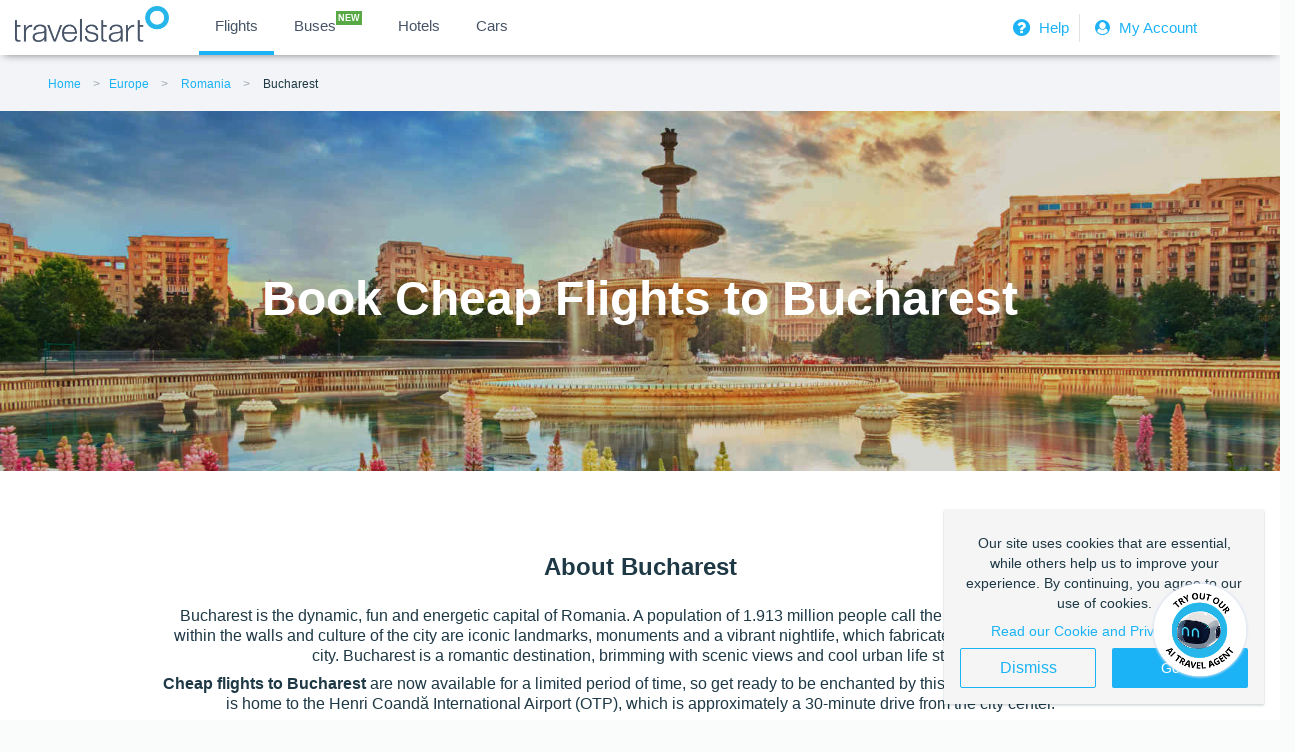

--- FILE ---
content_type: text/html; charset=utf-8
request_url: https://www.travelstart.com.ng/lp/bucharest/flights
body_size: 17901
content:
<!DOCTYPE html>
<html>
  <head>
    <base href="/" />
    <link href="https://www.travelstart.com.ng/lp/bucharest/flights" rel="canonical" />
    <link href="https://www.travelstart.com.ng/lp/amp/bucharest/flights" rel="amphtml" />
    <link href="/favicon.ico" rel="icon" type="image/x-icon" />
    <meta content="IE=edge,chrome=1" http-equiv="X-UA-Compatible" />
    <meta charset="utf-8" />
    <meta content="width=device-width,initial-scale=1.0,minimum-scale=1.0,maximum-scale=1.0,user-scalable=no" name="viewport" />
    <meta content="7C15436EDD559DD4914148ABAEC02230" name="msvalidate.01" />
    <meta content="app-id=957118897" name="apple-itunes-app" />
    <title>Cheap Flights To Bucharest: The Best Deals – Travelstart.com.ng</title>
    <meta content="Compare multiple airlines &amp; book cheap flights to Bucharest at Travelstart: ✓ Lowest fares online ✓ Easy online booking - Book today!" name="description" />
    <meta content="index,follow" name="robots" />
    <script>
      (function (b, r, a, n, c, h, _, s, d, k) {
        if (!b[n] || !b[n]._q) {
          for (; s < _.length;) c(h, _[s++]);
          d = r.createElement(a);
          d.async = 1;
          d.src = 'https://cdn.branch.io/branch-latest.min.js';
          k = r.getElementsByTagName(a)[0];
          k.parentNode.insertBefore(d, k);
          b[n] = h;
        }
      })(
        window,
        document,
        'script',
        'branch',
        function (b, r) {
          b[r] = function () {
            b._q.push([r, arguments]);
          };
        },
        { _q: [], _v: 1 },
        'addListener applyCode autoAppIndex banner closeBanner closeJourney creditHistory credits data deepview deepviewCta first getCode init link logout redeem referrals removeListener sendSMS setBranchViewData setIdentity track validateCode trackCommerceEvent logEvent disableTracking qrCode'.split(
          ' '
        ),
        0
      );
      branch.init('key_live_jfSiPFK6349rN3NUmlQQDbhkFDaT5fuE');
    </script>
    <meta content="website" property="og:type" />
    <meta content="Cheap Flights To Bucharest: The Best Deals – Travelstart.com.ng" property="og:title" />
    <meta content="https://cms.travelstart.com/assets/ts_logo-2ae78f15a1c06c91ac46743047d630aa12902b7e54f9c2f64af69f46c4814927.png" property="og:image" />
    <meta content="600" property="og:image:width" />
    <meta content="600" property="og:image:height" />
    <meta content="Compare multiple airlines &amp; book cheap flights to Bucharest at Travelstart: ✓ Lowest fares online ✓ Easy online booking - Book today!" property="og:description" />
    <meta content="https://www.travelstart.com.ng/lp/bucharest/flights" property="og:url" />
    <meta content="647547408712325" property="fb:app_id" />
    <meta content="summary" property="twitter:card" />
    <meta content="Cheap Flights To Bucharest: The Best Deals – Travelstart.com.ng" property="twitter:title" />
    <meta content="https://cms.travelstart.com/assets/ts_logo-2ae78f15a1c06c91ac46743047d630aa12902b7e54f9c2f64af69f46c4814927.png" property="twitter:image" />
    <meta content="Compare multiple airlines &amp; book cheap flights to Bucharest at Travelstart: ✓ Lowest fares online ✓ Easy online booking - Book today!" property="twitter:description" />
    <meta content="" name="twitter:site" />
    <link rel="stylesheet" media="screen" href="//cms.travelstart.com/assets/destination_pages_front-67caa1caefd00d021233358d7a059dc9f3baa1b3dd0c2f998c4c2f328deab0b9.css" /><script>
      //Google tag manager code
      window.dataLayer = window.dataLayer || [];
      
      (function(w,d,s,l,i){w[l]=w[l]||[];w[l].push({'gtm.start':
        new Date().getTime(),event:'gtm.js'});var f=d.getElementsByTagName(s)[0],
        j=d.createElement(s),dl=l!='dataLayer'?'&l='+l:'';j.async=true;j.src=
        'https://www.googletagmanager.com/gtm.js?id='+i+dl;f.parentNode.insertBefore(j,f);
        })(window,document,'script','dataLayer','GTM-53DCSRJW');
    </script>
  </head>
  <body>
    <div hidden="" id="popular_flight_routes_params">
      
    </div>
    <div hidden="" id="popular_flight_routes">
      []
    </div>
    <noscript><iframe src="https://www.googletagmanager.com/ns.html?id=GTM-53DCSRJW" height="0" width="0" style="display:none;visibility:hidden"></iframe></noscript>
    <div id="PageType" style="display:none">
      CityPage
    </div>
    <header class="header-section">
      <!DOCTYPE html>
      <html lang="en">
      
      <head>
         <title>Travelstart</title>
         <meta charset="utf-8">
         <meta name="viewport" content="width=device-width, initial-scale=1.0">
         <link rel="stylesheet" href="https://cdnjs.cloudflare.com/ajax/libs/font-awesome/4.7.0/css/font-awesome.min.css">
         <link rel="stylesheet" href="https://cdnjs.cloudflare.com/ajax/libs/font-awesome/4.7.0/css/font-awesome.min.css">
      
         <!-- ADDED FOR CLICKINC.COM -->
         <script type="text/javascript">
            /*Replace XXXXX with your Merchant Id */
            var merchant = "70786";
            var cookieVal = 365;
            document.write(unescape("%3Cscript src='https://impression.clickinc.com/impressions/servlet/CookeExpire?merchant=" + merchant + "' type='text/javascript'%3E%3C/script%3E"));
         </script>
        
        <!-- ADDED FOR Mailchimp Popup -->
      <script id="mcjs">
        !function(c,h,i,m,p){m=c.createElement(h),p=c.getElementsByTagName(h)[0],m.async=1,m.src=i,p.parentNode.insertBefore(m,p)}
        (document,"script","https://chimpstatic.com/mcjs-connected/js/users/a7ff3a9877f7ca8c97a411a2a/6b56a62b1e49f48302ecfedbe.js");
        </script>
      
        <style>
          body {
            margin: 0px;
            padding: 0px;
            font-family: Helvetica Neue, sans-serif;
            background: #f2f4f7 !important;
          }
      
          li a span:nth-child(2) {
            line-height: 2em;
          }
      
          .ts_wrapper {
            box-shadow: 0 4px 8px -4px gray;
          }
          
          .ts_g_hd {
            background-color: #fff;
            min-height: 40px;
          }
      
          .ts_g_hd .ts_inner_hd {
            max-width: 1360px;
            margin: 0px auto;
          }
      
          .menuList {
            display: flex;
            -ms-flex-wrap: wrap;
            flex-wrap: wrap;
            margin-right: -15px;
            margin-left: -15px;
            max-height: 63px;
            align-items: center;
          }
      
          .flightsBusesMenu {
            flex: 0 0 43.333333%;
            min-width: 55%;
            padding: 0 !important;
            position: relative;
            width: 100%;
          }
      
          .flightsBusesMenu button {
            cursor: pointer;
          }
      
          .flightsBusesMenu .bookBusesFlights ul {
            list-style-type: none;
          }
      
          .trLogo {
            padding: 0px;
            max-width: 150px;
            margin-left: 2rem;
            margin-top: 5px;
          }
      
          .flapp_icon {
            padding: 0px;
            margin-top: -6px;
            height: 35px;
          }
      
          .active {
            border-bottom: 4px solid #1db2f5;
          }
      
          .bookBusesFlights ul li {
            display: inline-block;
            padding: 7px 10px;
          }
          .bookBusesFlights ul li:hover {
            border-bottom: 4px solid #1db2f5;
          }
          
                 .bookBusesFlights .bus_sup::after {
               content: "NEW";
          font-size: 9px;
          position: relative;
          top: -10px;
               color: #ffffff;
               font-weight: bold;
                   background-color: #59AA47;
                   Padding: 2px;
          }
          
                     .nav-links .bus_labl{
          font-size: 13px;
          position: relative;
          top: -10px;
               color: #ffffff;
               font-weight: bold;
                   background-color: #59AA47;
                   Padding: 3px;
          }
      
          .bookBusesFlights ul {
            margin: 0px;
          }
      
          .bookBusesFlights ul li button {
            font-size: 15px;
            font-weight: 500;
            line-height: 35px;
            text-align: left;
            position: relative;
            background-color: transparent;
            border: none;
            cursor: pointer;
          }
      
          .bookBusesFlights ul li a span:nth-child(2) {
            line-height: 28px;
          }
      
          .bookBusesFlights ul li span {
            color: #475467;
          }
      
          .labl {
            display: block;
            font-size: 11px;
            font-weight: 400;
          }
      
          .c_val {
            display: block;
            font-size: 15px;
            font-weight: 500;
          }
      
          .loginHelpMenu {
            flex: 0 0 40%;
            max-width: 25%;
            padding: 0 !important;
            position: relative;
            width: 100%;
          }
      
          .loginHelpMenu .flappMenu ul {
            list-style-type: none;
            display: flex;
            align-items: center;
            margin: 0;
          }
      
          .loginHelpMenu .flappMenu ul li a {
            color: #1db2f5 !important;
            font-size: 15px;
            text-decoration: none;
      
          }
          
          .border-right {
            border-right: 1px solid #e1e1e1;
            padding: 2px 10px 2px 2px !important;
            
          }
      
          .flapp-mtrip-block .mb-icon {
            float: left;
            margin-right: 10px;
          }
      
          .flapp-mtrip-block .mb-link-info {
            color: #fff;
            float: left;
          }
      
          .flapp-mtrip-block .mb-link-info span {
            display: block;
      
          }
      
          .vSmall {
            font-size: 14px;
          }
      
          .txt_normal {
            font-size: 13px;
          }
      
          .loginSignUp {
            color: #fff;
            font-size: 12px;
            padding: 8px 0px;
          }
          .loginSignUp img {
            padding: 0 8px;
            filter: sepia(300%) hue-rotate(150deg) saturate(450%);
          }
      
          .flappMenu ul li {
            padding: 10px;
            float: left;
            list-style-type: none;
          }
      
          .flappMenu {
            float: right;
          }
      
          .icons_head {
            display: none;
          }
      
          .nav {
            display: none;
          }
      
          .help_link {
            padding: 1px 10px !important;
          }
      
          .help_link .helpIcon {
            position: relative;
            top: 7px;
            right: 7px;
          }
      
          .help_link a {
            border-right: 1px solid #62708c;
            padding-right: 10px;
            font-size: 14px !important;
          }
      
      
          @media (max-width:990px) {
            .flightsBusesMenu {
              display: none;
            }
      
            .loginHelpMenu {
              display: none;
            }
      
            .icons_head ul li {
              list-style-type: none;
            }
      
            .menuList {
              margin: 0px;
            }
      
            .mar-l {
              margin-left: 10px;
            }
      
            .nav {
              display: block;
            }
      
            .icons_head {
              display: block;
              position: absolute;
              right: 19px;
              top: 10px;
            }
      
            .icons_head ul li a i {
              color: #fff;
              padding-left: 15px;
            }
      
            .regSignBtn {
              background-color: #1db2f5;
              border: none;
              color: #fff;
              height: 44px;
              width: 260px;
              padding: 5px;
              margin-top: 20px;
              border-radius: 3px !important;
              font-size: 12px;
            }
      
            .regSignBtn .userLogin {
              margin-right: 10px;
            }
      
            .nav {}
      
            .nav>.nav-header {
              display: inline;
            }
      
            .nav-check i {
              margin-top: 16px;
              color: #1db2f5 !important;
            }
      
            .nav>.nav-header>.nav-title {
              display: inline-block;
              font-size: 22px;
              color: #fff;
              padding: 10px 10px 10px 10px;
            }
      
            .nav>.nav-btn {
              display: none;
            }
      
            .nav>.nav-links {
              display: inline;
              float: right;
              font-size: 18px;
              z-index: 999;
            }
      
      
            .nav>.nav-links>a:hover {
              background-color: rgba(0, 0, 0, 0.3);
            }
      
            .nav>#nav-check {
              display: none;
            }
      
            .nav-links a i {
              color: #fff;
              font-size: 20px;
              width: 40px;
              height: 40px;
            }
      
            .nav-links a {
              font-size: 16px;
              padding: 12px 0px;
            }
      
            .help_mob {
              padding-right: 15px;
              width: 19px;
            }
            
            .head_responsive {
              z-index: 9999 ;
            }
      
            .head_responsive .pad-xs {
              min-width: 44px;
              display: inline-flex;
            }
      
            .closeNav {
              float: right;
              position: relative;
              right: 20px;
              top: 15px;
              color: #1db2f5;
            }
      
            .nav>.nav-btn {
              display: flex;
              max-height: 70px;
              margin-top: 10px;
              color: #052231 !important;
            }
      
            .nav>.nav-btn>label {
              display: inline-block;
              padding: 10px;
            }
            .nav>.nav-btn>label>i.fa {
              color: #1db2f5 !important;
            }
      
            .nav>.nav-btn>label>span {
              display: block;
              width: 25px;
              height: 10px;
              border-top: 2px solid #eee;
            }
      
            .nav>.nav-links {
              position: absolute;
              display: block;
              width: 100%;
              background-color: #052231;
              height: 0px;
              transition: all 0.3s ease-in;
              overflow-y: hidden;
              top: 50px;
              left: 0px;
            }
      
            .nav>.nav-links>a {
              display: block;
              padding: 10px 20px;
              text-decoration: none;
              color: #efefef;
            }
      
      
            .nav>#nav-check:not(:checked)~.nav-links {
              height: 0px;
            }
      
            .nav>#nav-check:checked~.nav-links {
              height: calc(100vh - 50px);
              overflow-y: auto;
            }
          }
      
          @media only screen and (min-width: 991px) and (max-width:1120px) {
            .bookBusesFlights ul li {
              padding: 10px 2px !important;
            }
            .flappMenu ul{
              float: right;
            }
            .help_head_link{
              position: relative;
              top:  -4px;
            }
            .bookBusesFlights ul li a span:nth-child(2) {
            line-height: 22px;
          }
         
            .flappMenu ul li {
              padding: 5px 5px;
            }
          }
          
                .home-page-banner {
               display: none;
               -ms-flex-pack: justify;
               justify-content: space-between;
               -ms-flex-direction: column;
               flex-direction: column;
               -ms-flex-align: center;
               align-items: center;
               background-color: #052331;
               position: fixed;
               width: 100%;
               bottom: 0;
               z-index: 99;
            }
      
      
            .home-page-banner__button {
               width: -webkit-max-content;
               width: -moz-max-content;
               width: max-content;
               font-size: 12px;
               border-radius: 4px;
               padding: .25em 1em;
               border-radius: 4px;
               min-height: 1.5rem !important;
            }
      
      
            .home-page-banner__text {
               margin: 0;
               text-align: center;
               font-size: 18px;
               color: #fff;
               width: auto;
               float: left;
            }
      
            @media (min-width:768px) {
               .home-page-banner {
                  display: -ms-flexbox;
                  display: flex;
                  -ms-flex-direction: unset;
                  flex-direction: unset;
                  padding: .5rem 2.5%;
                  position: fixed;
                  width: 100%;
                  bottom: 0;
                  z-index: 99;
               }
            }
      
            .home-page-banner__text {
               text-align: left;
               padding-right: 2.5rem;
            }
      
            @media (min-width:992px) {
               .home-page-banner {
                  display: -ms-flexbox;
                  display: flex;
                  padding: .5rem 2.5rem
               }
      
               .home-page-banner__text {
                  font-size: 18px
               }
            }
        </style>
      </head>
        
        <!--------- Home Page Banner 
      <div class="home-page-banner">
        
        <!--<p class="home-page-banner__text">We're currently experiencing technical difficulties with our phone lines <strong>+234 (0) 813 984 2222</strong> and <strong>02 (0) 12800661</strong>. 
          For immediate assistance, please chat to us on WhatsApp <strong><a href="https://wa.me/+27823286400?text=Hey%20Travelstart">+27 82 328 6400</a></strong> 
          or send us an email via <strong><a href="mailto:help@travelstart.com.ng">help@travelstart.com.ng</a></strong>. We apologize for any inconvenience.
        </p>
        
         <p class="home-page-banner__text">We're currently experiencing technical difficulties with one of our phone lines <strong>+234 (0) 813 984 2222</strong>. But we are still reachable via call on <strong><a href="tel:02012800661">02012800661</a></strong> or chat to us on WhatsApp <strong><a href="https://wa.me/+27823286400?text=Hey%20Travelstart">+27 82 328 6400</a></strong>. We apologize for any inconvenience.</p>
         <!-- <div>
           <a class="btn btn--primary home-page-banner__button" target="_blank"
               href="https://www.travelstart.com.ng/lp/travel-essentials"
               onclick="ga('send', 'event', 'Landing Pages', '/lp/travel-essentials', 'Get your essential checklist', 0);">Learn
               More</a>  
            <a class="btn btn--primary home-page-banner__button" target="_blank"
                  href="https://www.travelstart.com.ng/lp/travel-essentials"
                  onclick="ga('send', 'event', 'Landing Pages', '/lp/travel-essentials', 'Get your essential checklist', 0);">Learn More</a>
         </div>
      </div> -->
      
      <body>
        <div class="ts_wrapper">
          <div class="ts_g_hd">
            <div class="ts_inner_hd">
              <div class="menuList">
                <div class="nav">
                  <input type="checkbox" id="nav-check" />
                  <div class="nav-btn">
                    <label for="nav-check">
                      <i class="fa fa-bars" aria-hidden="true"></i>
                    </label>
                  </div>
      
                  <div class="nav-links head_responsive">
                    <div class="nav-btn">
                      <label for="nav-check">
                        <i class="fa fa-close closeNav" aria-hidden="true"></i>
                      </label>
                    </div>
                    <a href="https://www.travelstart.com.ng/?locale=en_NG">
                      <span class="pad-xs">
                        <img width="20px"
                          src="https://www.travelstart.co.za/assets/icons/flijght_sidemenu.svg"
                          alt="flights">
                      </span>Flights
                    </a>
                    <a href="http://travelstart.com.ng/buses"><span class="pad-xs"><img width="20px"
                          src="https://www.travelstart.co.za/assets/icons/bus-icn.svg" alt="buses"></span>Buses &nbsp;<span class="bus_labl">NEW</span></a>
                    <a href="http://hotel.travelstart.com/destinations/nigeria/hub.aspx?source=9250"><span class="pad-xs"><img width="13px"
                          src="https://www.travelstart.co.za/assets/icons/hotel_sidemenu.svg" alt="hotels"></span>Hotels</a>
                    <a href="http://cars.travelstart.com.ng/"><span class="pad-xs"><img width="20px"
                          src="https://www.travelstart.co.za/assets/icons/car_sidemenu.svg" alt="cars"></span>Cars</a>
                  </div>
                </div>
                <div class="trLogo">
                  <a href="https://www.travelstart.com.ng"><img class="flapp_icon" src="https://d24ndt2yiijez0.cloudfront.net/uploads/image/asset/30933/travelstart-logo-grey.png"
                      alt="travelstart"></a>
                </div>
                
            
      
                <div class="pull-right icons_head">
                  <ul style="list-style: none; display: flex; margin: 5px 0 0;">
                    <li>
                        <a href="https://www.travelstart.com.ng/login" rel=noopener>
                          <i class="fa fa-user-circle" aria-hidden="true" style="color: #1db2f5; padding: 0 5px;"></i>
                            
                        </a>
                      </li>
                    
                  </ul>
                </div>
      
                <div class="flightsBusesMenu">
                  <div class="bookBusesFlights">
                    <ul>
                      <li class="active">
                        <a href="https://www.travelstart.com.ng/?locale=en_NG"><button>
                            <span class="c_val">Flights</span>
                          </button></a>
                      </li>
                                      <li>
                        <a href="https://www.travelstart.com.ng/buses" rel="noopener" target="_blank">
                          <button>
                            <span class="c_val bus_sup">Buses</span>
                          </button>
                        </a>
                      </li>
                      <li>
                        <a href="http://hotel.travelstart.com/destinations/nigeria/hub.aspx?source=9250" rel="noopener" target="_blank">
                          <button>
                            <span class="c_val">Hotels</span>
                          </button>
                        </a>
                      </li>
                      <li>
                        <a href="http://cars.travelstart.com.ng/" rel="noopener" target="_blank">
                          <button>
                            <span class="c_val">Cars</span>
                          </button>
                        </a>
                      </li>
      <!--                 <li>
                        <a href="https://bus.travelstart.co.za/" rel="noopener" target="_blank">
                          <button>
                            <span class="c_val">Buses</span>
                          </button>
                        </a>
                      </li>
                      
                      <li>
                        <a href="https://packages.travelstart.co.za/?_ga=2.134919800.881583358.1653650672-1941573723.1650459231"
                          rel="noopener" target="_blank">
                          <button>
                            <span class="c_val">Packages</span>
                          </button>
                        </a>
                      </li>
                      <li>
                        <a href="https://activities.travelstart.co.za/?_ga=2.134919800.881583358.1653650672-1941573723.1650459231"
                          rel="noopener" target="_blank">
                          <button>
                            <span class="c_val">Activities</span>
                          </button>
                        </a>
                      </li> -->
                    </ul>
                  </div>
                </div>
                
                <div class="loginHelpMenu">
                  <div class="flappMenu">
                    <ul>
                      <li class="border-right">
                        <a class="loginSignUp" href="https://www.travelstart.com.ng/contact-us" rel=noopener>
                          <i class="fa fa-question-circle fa-lg" aria-hidden="true" style="color: #1db2f5; padding: 0 5px;"></i>
                         Help</a>
                      </li>
                      <li>
                        <a class="loginSignUp" href="https://www.travelstart.com.ng/login" rel=noopener>
                          <i class="fa fa-user-circle" aria-hidden="true" style="color: #1db2f5; padding: 0 5px;"></i>
                          My Account</a>
                      </li>
      
                    </ul>
                  </div>
                </div>
              </div>
            </div>
          </div>
        </div>
        </div>
        
        
        
      </body>
      
      </html>
      <ul class="breadcrumbs" itemscope="" itemtype="//schema.org/BreadcrumbList">
        <li class="breadcrumbs__item" itemprop="itemListElement" itemscope="" itemtype="//schema.org/ListItem">
          <a class="breadcrumb" href="https://www.travelstart.com.ng" itemprop="item"><span itemprop="name">Home</span></a>
          <meta content="1" itemprop="position" />
          <li class="breadcrumbs__item" itemprop="itemListElement" itemscope="" itemtype="//schema.org/ListItem"><a class="breadcrumb" href="https://www.travelstart.com.ng/lp/europe/flights" itemprop="item"><span itemprop="name">Europe</span>
              <meta content="2" itemprop="position" />
            </a>
          </li>
          <li class="breadcrumbs__item" itemprop="itemListElement" itemscope="" itemtype="//schema.org/ListItem"><a class="breadcrumb" href="https://www.travelstart.com.ng/lp/romania/flights" itemprop="item"><span itemprop="name">Romania</span>
              <meta content="3" itemprop="position" />
            </a>
          </li>
          <li class="breadcrumbs__item" itemprop="itemListElement" itemscope="" itemtype="//schema.org/ListItem">
            <a class="breadcrumb breadcrumb--active breadcrumb--last" href="#" itemprop="item"><span itemprop="name">Bucharest</span>
              <meta content="4" itemprop="position" />
            </a>
          </li>
        </li>
      </ul>
    </header>
    <div data-destination-country="Romania" id="destination-country"></div>
    <div data-destination-city="Bucharest" id="destination-city"></div>
    <div data-destination-iata-code="OTP" id="destination-iata-code"></div>
    <script src="//cms.travelstart.com/assets/search_panel_populate-c313e180852c770ed524924ff79fd7d0469506f1401d89e5904fd340b7a9f94b.js"></script>
    <div class="hero" style="background-image: url( https://d24ndt2yiijez0.cloudfront.net/uploads/city_page/hero_bg_image/12952/Hero_Bucharest_edit.jpg );">
      <div class="hero__content">
        <h1 class="hero__heading">
          Book Cheap Flights to Bucharest
        </h1>
      </div>
    </div>
    <script>
      (function() {
        // Quotes must be added around the locale, otherwise the angular app doesn't recognise it as a
        // valid locale and falls back to the default, hence '" "' instead of simply ' '
        window.localStorage.setItem('_ts.storage.locale', '"en-NG"');
      }());
    </script>
    <style>
      @import 'https://www.travelstart.com/search-panel.css';.search-sec { padding-bottom: 2em;}
    </style>
    <app-search></app-search>
    <script src="/search-panel.js" type="text/javascript"></script>
    <section class="about" id="about">
      <div class="container text-center">
        <div class="about__header">
          <h2 class="about__heading">
            About Bucharest
          </h2>
        </div>
        <div class="about__body">
          <p>Bucharest is the dynamic, fun and energetic capital of Romania. A population of 1.913 million people call the city home. Intertwined within the walls and culture of the city are iconic landmarks, monuments and a vibrant nightlife, which fabricate the uniqueness of the city. Bucharest is a romantic destination, brimming with scenic views and cool urban life style.</p>
          
          <p><strong>Cheap flights to Bucharest</strong> are now available for a limited period of time, so get ready to be enchanted by this beautiful city. Bucharest is home to the Henri Coandă International Airport (OTP), which is approximately a 30-minute drive from the city center. </p>
          
        </div>
      </div>
    </section>
    <section class="flight-routes">
      <h2 class="flight-routes__heading text-center">
        Popular flights to Bucharest
      </h2>
      <div class="fancy-table-container container">
        <div class="fancy-table-wrap">
          <div class="fancy-table">
            <div class="fancy-table-head">
              <table>
                <thead>
                  <tr class="fancy-row fancy-row-col-7">
                    <th class="fancy-column">
                      Flight Route
                    </th>
                    <th class="fancy-column">
                      Airline
                    </th>
                    <th class="fancy-column">
                      Trip Type
                    </th>
                    <th class="fancy-column">
                      Travel Dates
                    </th>
                    <th class="fancy-column">
                      Searched
                    </th>
                    <th class="fancy-column">
                      Price From
                    </th>
                    <th class="fancy-column"></th>
                  </tr>
                </thead>
              </table>
            </div>
            <div class="fancy-table-body scrollbar" id="scroll">
              <div class="fancy-table-overflow">
                <table>
                  <tbody id="popular_flights">
                    <tr class="fancy-row fancy-row-col-1">
                      <td class="fancy-column" data-title="Flight Route"></td>
                      <td class="fancy-column-disabled">
                        Oops, seems like no one's been looking around. Let's see what flights are available here.
                      </td>
                      <td class="fancy-column-disabled">
                        <a class="btn btn--primary" onclick="window.scrollTo({top: 0, behavior: &#39;smooth&#39;})">Search Flights</a>
                      </td>
                    </tr>
                  </tbody>
                </table>
              </div>
            </div>
          </div>
          <div class="text-disclaimer">
            * The table above is based off a live system and reflects recent searches. Prices update in real-time and final pricing is not guaranteed until check out. Fares are subject to seat and class availability at the time of search and booking. T&Cs apply.
          </div>
        </div>
      </div>
    </section>
    <section class="destination-usps">
      <div class="container">
        <h2 class="destination-usps__heading text-center">
          Why visit Bucharest
        </h2>
        <div class="grid grid--has-gutters">
          <div class="cell">
            <div class="card">
              <img class="card__img" alt="Sighişoara Bucharest" src="https://d24ndt2yiijez0.cloudfront.net/uploads/image/asset/6629/Sightseeing_Sighi_oara.jpg" />
              <div class="card__body">
                <h3 class="card__heading">
                  Sightseeing
                </h3>
                <p class="card__content">
                  <p>Bucharest is a young, vibrant and energetic city. Auspiciously romantic, with a steady, cool urban vibe sweeping across the dim moonlight of the horizon, making any traveller feel welcome. </p>
                  
                </p>
              </div>
            </div>
          </div>
          <div class="cell">
            <div class="card">
              <img class="card__img" alt="Gymnastics Bucharest" src="https://d24ndt2yiijez0.cloudfront.net/uploads/image/asset/6630/Culture_-_Gymnastics.jpg" />
              <div class="card__body">
                <h3 class="card__heading">
                  Sports
                </h3>
                <p class="card__content">
                  <p>Bucharest is always active and alive, never boring, and displays both diversity in culture and talent. It is the hometown of world renowned gymnasts and dedicated athletes. </p>
                  
                </p>
              </div>
            </div>
          </div>
          <div class="cell">
            <div class="card">
              <img class="card__img" alt="Salad With Egg And Seafood" src="https://d24ndt2yiijez0.cloudfront.net/uploads/image/asset/6631/Cusine_-_salad_with_egg_and_seafood.jpg" />
              <div class="card__body">
                <h3 class="card__heading">
                  Cuisine
                </h3>
                <p class="card__content">
                  <p>Tantalising, mouth-watering dishes like fragrant grilled sausages, cabbage rolls, and the ever flavourful fried dough with sweet cheese, is enough to bring your taste buds out of the mundane era.</p>
                  
                </p>
              </div>
            </div>
          </div>
        </div>
      </div>
    </section>
    <section class="destination-info">
      <div class="container">
        <div class="grid grid--has-gutters">
          <div class="cell cell--1of3">
            <div class="card">
              <div class="card__body">
                <h3 class="card__heading card__heading--general-info">
                  General information
                </h3>
                <div class="card__content">
                  <p class="card__description">
                    Essential details you need to know before your trip
                  </p>
                  <table class="table">
                    <tr>
                      <th class="text-strong">
                        Country
                      </th>
                      <td>
                        Romania 
                      </td>
                    </tr>
                    <tr>
                      <th class="text-strong">
                        Currency
                      </th>
                      <td>
                        New Romanian Leu (RON)
                      </td>
                    </tr>
                    <tr>
                      <th class="text-strong">
                        Language
                      </th>
                      <td>
                        Romanian, English
                      </td>
                    </tr>
                    <tr>
                      <th class="text-strong">
                        Hub Airport
                      </th>
                      <td>
                        Henri Coandă International Airport (OTP)
                      </td>
                    </tr>
                    <tr>
                      <th class="text-strong">
                        Airline
                      </th>
                      <td>
                        TAROM
                      </td>
                    </tr>
                    <tr>
                      <th class="text-strong">
                        Time Zone
                      </th>
                      <td>
                        GMT +2 hours 
                      </td>
                    </tr>
                    <tr>
                      <th class="text-strong">
                        Travel Adaptor
                      </th>
                      <td>
                        Type F
                      </td>
                    </tr>
                  </table>
                </div>
              </div>
            </div>
          </div>
          <div class="cell">
            <div class="cell--full">
              <div class="card">
                <div class="card__body">
                  <h3 class="card__heading card__heading--visit">
                    Best time to visit Bucharest
                  </h3>
                  <p class="card__content">
                    Bucharest has a comfortable and moderate climate, and enjoys hot summers and cold winters.
                    
                    Summer (June - August) sees average temperatures ranging between 24 – 29 degrees Celsius. Record highs have recently topped the charts at an astounding 40 degrees Celsius - so make sure you pack lots of lotion with a high sun protection factor and light clothing to suit the season. The streets are crowded, and the atmosphere is humid and sticky. Beaches are packed with holidaymakers wanting to make the most of the sunny days.
                    
                    Autumn (September – November) is dry and cool. It is a superb time to watch the transformation of trees and fields, which produce colourful foliage.  
                    
                    Winters (December – Mid March) are cold, especially in the mountains, where temperatures can drop to a freezing low of minus 10 – 15 degrees Celsius. Not necessarily a rule-of-thumb, but ample snowfall can occur throughout the country. It is a unique time for spectacular, snow-white, picturesque views – for those who aren’t afraid of the cold, of course. 
                    
                  </p>
                </div>
              </div>
            </div>
            <div class="cell--full cell--top-gutter">
              <div class="card">
                <div class="card__body">
                  <h3 class="card__heading card__heading--weather">
                    Weather &amp; Climate in Bucharest
                  </h3>
                  <div class="card__content">
                    <p class="card__description">
                      Average temperature (°C) &amp; rainfall (mm) per month
                    </p>
                    <table class="table">
                      <tr class="weather__table--tr">
                        <th class="text-muted micro weather__table--th">
                          Month
                        </th>
                        <td class="weather__table--td weather__table--underline">
                          Jan
                        </td>
                        <td class="weather__table--td weather__table--underline">
                          Feb
                        </td>
                        <td class="weather__table--td weather__table--underline">
                          Mar
                        </td>
                        <td class="weather__table--td weather__table--underline">
                          Apr
                        </td>
                        <td class="weather__table--td weather__table--underline">
                          May
                        </td>
                        <td class="weather__table--td weather__table--underline">
                          Jun
                        </td>
                        <td class="weather__table--td weather__table--underline">
                          Jul
                        </td>
                        <td class="weather__table--td weather__table--underline">
                          Aug
                        </td>
                        <td class="weather__table--td weather__table--underline">
                          Sep
                        </td>
                        <td class="weather__table--td weather__table--underline">
                          Oct
                        </td>
                        <td class="weather__table--td weather__table--underline">
                          Nov
                        </td>
                        <td class="weather__table--td weather__table--underline">
                          Dec
                        </td>
                        <end></end>
                      </tr>
                      <tr class="weather__table--tr">
                        <th class="text-muted micro weather__table--th">
                          Low (°C)
                        </th>
                        <td class="weather__table--td weather__table--underline">
                          -5°C
                        </td>
                        <td class="weather__table--td weather__table--underline">
                          -4°C
                        </td>
                        <td class="weather__table--td weather__table--underline">
                          1°C
                        </td>
                        <td class="weather__table--td weather__table--underline">
                          5°C
                        </td>
                        <td class="weather__table--td weather__table--underline">
                          10°C
                        </td>
                        <td class="weather__table--td weather__table--underline">
                          14°C
                        </td>
                        <td class="weather__table--td weather__table--underline">
                          15°C
                        </td>
                        <td class="weather__table--td weather__table--underline">
                          14°C
                        </td>
                        <td class="weather__table--td weather__table--underline">
                          11°C
                        </td>
                        <td class="weather__table--td weather__table--underline">
                          5°C
                        </td>
                        <td class="weather__table--td weather__table--underline">
                          1°C
                        </td>
                        <td class="weather__table--td weather__table--underline">
                          -3°C
                        </td>
                        <end></end>
                      </tr>
                      <tr class="weather__table--tr">
                        <th class="text-muted micro weather__table--th">
                          High (°C)
                        </th>
                        <td class="weather__table--td weather__table--underline">
                          2°C
                        </td>
                        <td class="weather__table--td weather__table--underline">
                          7°C
                        </td>
                        <td class="weather__table--td weather__table--underline">
                          12°C
                        </td>
                        <td class="weather__table--td weather__table--underline">
                          17°C
                        </td>
                        <td class="weather__table--td weather__table--underline">
                          23°C
                        </td>
                        <td class="weather__table--td weather__table--underline">
                          26°C
                        </td>
                        <td class="weather__table--td weather__table--underline">
                          28°C
                        </td>
                        <td class="weather__table--td weather__table--underline">
                          28°C
                        </td>
                        <td class="weather__table--td weather__table--underline">
                          25°C
                        </td>
                        <td class="weather__table--td weather__table--underline">
                          18°C
                        </td>
                        <td class="weather__table--td weather__table--underline">
                          9°C
                        </td>
                        <td class="weather__table--td weather__table--underline">
                          4°C
                        </td>
                        <end></end>
                      </tr>
                      <tr class="weather__table--tr">
                        <th class="text-muted micro weather__table--th">
                          Rainfall (mm)
                        </th>
                        <td class="weather__table--td">
                          40
                        </td>
                        <td class="weather__table--td">
                          40
                        </td>
                        <td class="weather__table--td">
                          40
                        </td>
                        <td class="weather__table--td">
                          50
                        </td>
                        <td class="weather__table--td">
                          60
                        </td>
                        <td class="weather__table--td">
                          90
                        </td>
                        <td class="weather__table--td">
                          70
                        </td>
                        <td class="weather__table--td">
                          60
                        </td>
                        <td class="weather__table--td">
                          40
                        </td>
                        <td class="weather__table--td">
                          30
                        </td>
                        <td class="weather__table--td">
                          40
                        </td>
                        <td class="weather__table--td">
                          40
                        </td>
                        <end></end>
                      </tr>
                      <end></end>
                    </table>
                  </div>
                </div>
              </div>
            </div>
          </div>
        </div>
        <div class="grid grid--has-gutters">
          <div class="cell cell--full">
            <div class="tabs">
              <input checked="checked" class="input tabs__button" id="tab1--vertical" name="tabs" type="radio" /><label class="tabs__label tab tab--vertical tab--has-circle" for="tab1--vertical">
                <h3 class="tab__heading">
                  Overview
                </h3>
              </label><input class="input tabs__button" id="tab3--vertical" name="tabs" type="radio" /><label class="tabs__label tab tab--vertical tab--has-circle" for="tab3--vertical">
                <h3 class="tab__heading">
                  Health &amp; Safety
                </h3>
              </label><input class="input tabs__button" id="tab5--vertical" name="tabs" type="radio" /><label class="tabs__label tab tab--vertical tab--has-circle" for="tab5--vertical">
                <h3 class="tab__heading">
                  Where to stay?
                </h3>
              </label><input class="input tabs__button" id="tab6--vertical" name="tabs" type="radio" /><label class="tabs__label tab tab--vertical tab--has-circle" for="tab6--vertical">
                <h3 class="tab__heading">
                  Getting Around
                </h3>
              </label>
              <div class="tabs__body">
                <input class="input tabs__button" id="tab1--horizontal" name="tabs" type="radio" /><label class="tabs__label tab tab--horizontal tab--has-circle" for="tab1--horizontal">
                  <h3 class="tab__heading">
                    Overview
                  </h3>
                </label>
                <div class="tabs__panel" id="tab1">
                  <div class="tabs__content">
                    <p>Bucharest is energetic, vibrant and hectic, yet is still in a state of self-development. The city features a collection of museums, hills, parks, monuments, castles and the ever popular Palace of Parliament - this abundance of buildings showcase the city’s style.</p>
                    
                    <p>Natural parks are scenic, and the embankments of the surrounding Danube River are a sight to behold.</p>
                    
                    <p>Not surprisingly, shopping is also rather eclectic here. Souvenirs to look out for in the city are: Romanian folk costumes available at the National Peasant Museum shop; Romanian Monopoly featuring the streets and districts of Bucharest, sold at most toy or book shops; Paintings or other items from Beba Art; Traditional dolls, carvings and embroidery at shops such as RomArt.</p>
                    
                    <p>Compare several airlines, and book your cheap flights to Bucharest online at Travelstart!</p>
                    
                  </div>
                </div>
                <input class="input tabs__button" id="tab3--horizontal" name="tabs" type="radio" /><label class="tabs__label tab tab--horizontal tab--has-circle" for="tab3--horizontal">
                  <h3 class="tab__heading">
                    Health &amp; Safety
                  </h3>
                </label>
                <div class="tabs__panel" id="tab3">
                  <div class="tabs__content">
                    <p>There are vaccination requirements if you are travelling from a country outside of the US. There are no real health risks within Bucharest, Romania.</p>
                    
                    <p>• Vaccinations for Diphtheria, typhoid, hepatitis A, tetanus and rabies are recommended.</p>
                    
                    <p>• Acquire comprehensive travel insurance.</p>
                    
                    <p>• Ensure to travel in well maintained vehicles.</p>
                    
                    <p>• Drink and eat safely</p>
                    
                    <p>• Watch your beverages at all times when going to nightclubs.</p>
                    
                    <p>• Always be vigilant, as crime occurs in any country, and watch your personal belongings.</p>
                    
                    <p>• Do not be too flashy with money and expensive jewellery. </p>
                    
                    <p>• Make copies of bank and credit cards, and other important documentation in case they are lost or stolen. </p>
                    
                    <p>• Secure valuable personal belongings within the hotel safe.</p>
                    
                    <p>• Avoid public or local demonstrations. </p>
                    
                    <p>• Remain alert when walking around at night, and abide by the local government laws.</p>
                    
                    <p>• Bring plenty of sunblock of a high sun protection factor, and try not to spend too much time in the sun.</p>
                    
                  </div>
                </div>
                <input class="input tabs__button" id="tab5--horizontal" name="tabs" type="radio" /><label class="tabs__label tab tab--horizontal tab--has-circle" for="tab5--horizontal">
                  <h3 class="tab__heading">
                    Where to stay?
                  </h3>
                </label>
                <div class="tabs__panel" id="tab5">
                  <div class="tabs__content">
                    <p>The area possesses hotels, lodges, villas, apartments and business hotels.</p>
                    
                    <p>Bucharest has a number of mid-range hotels, and lodging that will suit literally any pocket. Low accommodation tariffs can be found here, and are generally better than in the Western European parts of the city. The district has beautiful views of the Danube River and the gleaming city below. Convenient transport connections to get to the city are available, and a few great restaurants to choose from.</p>
                    
                    <p>The south-end offers a more upmarket and livelier experience. Bucharest’s popular attractions are known for their colour and energetic atmosphere. If you are out on business in the region, make use of the many hotels which offer facilities for business, seminar and conference bookings. </p>
                    
                  </div>
                </div>
                <input class="input tabs__button" id="tab6--horizontal" name="tabs" type="radio" /><label class="tabs__label tab tab--horizontal tab--has-circle" for="tab6--horizontal">
                  <h3 class="tab__heading">
                    Getting Around
                  </h3>
                </label>
                <div class="tabs__panel" id="tab6">
                  <div class="tabs__content">
                    <p>The public transportation system in Bucharest has a unique ticketing method. A golden strip plastic ticket needs to be purchased for rides on the trolley-buses, buses, and trams. It is a prepaid card which can be loaded with credits. Tickets for riding the metro can be purchased at the metro stations marked with an `M’. </p>
                    
                    <p>• Taxi: Always opt for a meter taxi, this way confrontation with regards to pricing is avoided. It is best to call a taxi from a reputable company in advance, or have the hotel call one for you.</p>
                    
                    <p>• Car: Any city is best explored on foot. However, cars are great for getting around the city outskirts. Street parking has metres, so always make sure you have coins when travelling. All the major car rental agencies have station desks at the city airport, however, it is best to book in advance. </p>
                    
                  </div>
                </div>
              </div>
            </div>
          </div>
        </div>
      </div>
    </section>
    <section class="attractions">
      <div class="container">
        <h2 class="attractions__heading text-center">
          Main attractions in Bucharest
        </h2>
        <div class="grid grid--has-gutters grid--wrap">
          <div class="cell cell--1of3">
            <div class="card grid grid--no-gutters attraction">
              <div class="cell cell--1of3 attraction__thumbnail">
                <img alt="Palaca of Parliament " class="card__img" src="https://d24ndt2yiijez0.cloudfront.net/uploads/city_page/popular_attractions_thumbnail_1/12952/Palaca_of_Parliament.jpg" />
              </div>
              <div class="cell attraction__body">
                <h3 class="attraction__heading">
                  Palaca of Parliament 
                </h3>
              </div>
            </div>
          </div>
          <div class="cell cell--1of3">
            <div class="card grid grid--no-gutters attraction">
              <div class="cell cell--1of3 attraction__thumbnail">
                <img alt="Romanian Athenaeum" class="card__img" src="https://d24ndt2yiijez0.cloudfront.net/uploads/city_page/popular_attractions_thumbnail_2/12952/Romanian_Athenaeum.jpg" />
              </div>
              <div class="cell attraction__body">
                <h3 class="attraction__heading">
                  Romanian Athenaeum
                </h3>
              </div>
            </div>
          </div>
          <div class="cell cell--1of3">
            <div class="card grid grid--no-gutters attraction">
              <div class="cell cell--1of3 attraction__thumbnail">
                <img alt="Cathedral of St Nicholas" class="card__img" src="https://d24ndt2yiijez0.cloudfront.net/uploads/city_page/popular_attractions_thumbnail_3/12952/Cathedral_of_St_Nicholas.jpg" />
              </div>
              <div class="cell attraction__body">
                <h3 class="attraction__heading">
                  Cathedral of St Nicholas
                </h3>
              </div>
            </div>
          </div>
        </div>
      </div>
    </section>
    <section class="usp-lists">
            <div class="container clearfix">
              <div class="grid grid--has-gutters">
                <div class="cell">
                  <div class="usp-list">
                    <h5 class="usp-list__heading">
                      Why book with us
                    </h5>
                    <ul class="list-items list-items--ts">
                      <li class="list-item">
                        Bringing you the best fares from all airlines
                      </li>
                      <li class="list-item">
                        Expert assistance from booking to departure
                      </li>
                      <li class="list-item">
                        Online destinations for planning your travels
                      </li>
                    </ul>
                  </div>
                </div>
                <div class="cell">
                  <div class="usp-list">
                    <h5 class="usp-list__heading">
                      Already Booked your Flight?
                    </h5>
                    <p class="usp-list__description">
                      Explore our Hotel listings:
                    </p>
                    <ul class="list-items list-items--ts">
                      <li class="list-item">
                        1000's of options worldwide
                      </li>
                      <li class="list-item">
                        Best prices
                      </li>
                      <li class="list-item">
                        Great service
                      </li>
                    </ul>
                  </div>
                </div>
                <div class="cell">
                  <div class="usp-list">
                    <h5 class="usp-list__heading">
                      Personalised Assistance
                    </h5>
                    <p class="usp-list__description">
                      Need help with your booking? Contact our expert Travelstart Live agents
                      for guidance and booking assistance
                    </p>
                    <ul class="list-items list-items--ts">
                      <!--<li class="list-item">
                        021 020 0559
                      </li>-->
                      <li class="list-item">
                            help@travelstart.com.ng
                      </li>
                    </ul>
                  </div>
                </div>
              </div>
            </div>
          </section>  <style>
      
      .ai_Travel_AgentSec[_ngcontent-b2c-app-c1705088463] img[_ngcontent-b2c-app-c1705088463] {
        position: fixed;
        width: 100px;
        z-index: 99999;
        right: 30px;
        bottom: 40px;
        cursor: pointer;
    }
      
      .ai_Travel_AgentSec[_ngcontent-b2c-app-c1705088463]{
      height:0px;
      }
      
      @media (max-width: 992px){
    
        .ai_Travel_AgentSec[_ngcontent-b2c-app-c1705088463]{
        height:0px!important;
        }
        
        .ai_Travel_AgentSec[_ngcontent-b2c-app-c1705088463]  img[_ngcontent-b2c-app-c1705088463]{
          right:10px!important;
          width:80px!important}
      }
      
    </style>
    
    <div _ngcontent-b2c-app-c382198780="" class="ai_Travel_AgentSec ng-star-inserted">
            <app-ai-travel-agent _ngcontent-b2c-app-c382198780="" _nghost-b2c-app-c1705088463=""><div _ngcontent-b2c-app-c1705088463="" class="ai_Travel_AgentSec ng-star-inserted">
        <img _ngcontent-b2c-app-c1705088463="" imagesrc="" src="https://cdn1.travelstart.com/assets/images/ai-travel-agent-icon.png" alt="ai-travel-agent-icon" onclick="window.open('https://www.travelstart.com.ng/lp/ai-travel-assistant', '_blank')">
      </div><!---->
    </app-ai-travel-agent>
          </div>
    
    
    <script src="https://www.google.com/recaptcha/api.js" async defer></script>
    <section class="footer-links">
       <div class="container">
          <div class="footer-links__split">
             <div class="footer-links__group footer-links__plan-trip">
                <h4 class="footer-links__header">
                   Plan your trip
                </h4>
                <ul class="footer-links__list">
                   <li class="footer-links__list-item">
                      <a class="footer-links__list-action"
                         href="https://www.travelstart.com.ng/lp/products-services/overview"> Products &amp; Services</a>
                   </li>
                   <li class="footer-links__list-item">
                      <a class="footer-links__list-action"
                         href="https://www.travelstart.com.ng/lp/travellers-guide">Travellers Guide</a>
                   </li>
                                 <li class="footer-links__list-item">
                      <a class="footer-links__list-action"
                         href="https://www.travelstart.com.ng/lp/travelstart-ng-ai-about">AI Travel Assistant</a>
                   </li>
                   <li class="footer-links__list-item">
                      <a class="footer-links__list-action"
                         href="https://www.travelstart.com.ng/lp/destinations">Destinations</a>
                   </li>
                  <li class="footer-links__list-item">
                      <a class="footer-links__list-action" href="https://www.travelstart.com.ng/lp/flight-deals">Flight
                         Deals</a>
                   </li>
                   <li class="footer-links__list-item">
                      <a class="footer-links__list-action" href="https://www.travelstart.com.ng/blog">Blog</a>
                   </li>
                   
                </ul>
             </div>
    
             <div class="footer-links__group footer-links__signup">
                <div class="signup-form">
                   <div class="newsletter-subscribe">
                      <h2 class="newsletter-subscribe__header">
                         <span>Subscribe to our newsletter</span>
                      </h2>
    
                      <!--End mc_embed_signup-->
                      <div id="mc_embed_signup_footer" class="toggle-form" style="display: block;">
                         <form
                            action="links.eu.iterable.com/lists/publicAddSubscriberForm?publicIdString=fc835b54-fd30-4924-8edb-01c59860fe31"
                            method="post" id="mc-embedded-subscribe-form" name="mc-embedded-subscribe-form" class="validate"
                            target="_blank" novalidate>
                            <div class="input-field--newsletter-subscribe mc-field-group">
                               <input type="text" value="" name="FNAME" class="input input--block" id="mce-FNAME"
                                  placeholder="Enter first name">
                            </div>
                            <div class="input-group input-field--newsletter-subscribe mc-field-group">
                               <input type="email" value="" name="EMAIL" class="required email input input-group__input"
                                  id="mce-EMAIL" placeholder="Email Address">
                               <input type="hidden" name="sign_up_location" value="lp-footer" />
                               <span class="input-group__btn" onclick="getCredentialsFromFooter()">
                                  <input class="btn btn--primary btn--centered btn--block btn--newsletter" type="submit"
                                     value="Subscribe" name="subscribe" id="mc-embedded-subscribe" />
                               </span>
                            </div>
                            <div id="mce-responses" class="clear">
                               <div class="response" id="mce-error-response" style="display: none"></div>
                               <div class="response" id="mce-success-response" style="display: none"></div>
                            </div>
                            <div style="position: absolute; left: -5000px;" aria-hidden="true">
                               <input type="text" name="b_a7ff3a9877f7ca8c97a411a2a_d5cfccc176" tabindex="-1" value="" />
                            </div>
                         </form>
                         <script type='text/javascript'
                            src='//s3.amazonaws.com/downloads.mailchimp.com/js/mc-validate.js'></script>
                      </div>
    
                      <p style="color: rgb(118, 118, 118); font-size: .8em; margin-left: .2em;">By clicking Subscribe, you
                         agree to our newsletter <a
                            href="https://www.travelstart.com.ng/lp/terms-and-conditions#newsletter">terms and
                            conditions</a>.</p>
    
                   </div>
    
                   <!-- HIDDEN FORM / SHOW BUTTON toggleForm()/toTop() -->
                   <a id="mc_embed_signup_footer_button" class="input-group__btn toggle-form" style="display: none;"
                      href="#newsletter-subscribe-banner">
                      <div class="btn btn--primary btn--centered">Subscribe</div>
                   </a>
    
                </div>
             </div>
    
          </div>
    
          <div class="footer-links__split">
             <div class="footer-links__group">
                <h4 class="footer-links__header">
                   Partners
                </h4>
                <ul class="footer-links__list">
                   <li class="footer-links__list-item">
                      <a class="footer-links__list-action" href="https://www.travelstart.com.ng/lp/agents"
                         track="Footer-Links:become-an-affiliate"> Become a Travelstart Agent</a>
                   </li>
                   <li class="footer-links__list-item">
                      <a class="footer-links__list-action"
                         href="https://www.travelstart.com.ng/account/business/create-business-account"> Business Travel</a>
                   </li>
    
                </ul>
             </div>
             <div class="footer-links__group">
                <h4 class="footer-links__header">
                   Need Help?
                </h4>
                <ul class="footer-links__list">
    
    
                   <li class="footer-links__list-item">
                      <a class="footer-links__list-action" href="https://www.travelstart.com.ng/lp/contact-us"
                         target="_self" track="Footer-Links:contact-us"> Contact Us</a>
                   </li>
                   <li class="footer-links__list-item">
                      <a class="footer-links__list-action" href="https://www.travelstart.com.ng/lp/faq" target="_self"
                         track="Footer-Links:contact-us"> FAQ</a>
                   </li>
    
    
                </ul>
             </div>
          </div>
       </div>
    </section>
    
    <div class="flapp-banner-wrap">
       <div class="container">
          <div class="flapp-banner">
             <div class="flapp-banner__info">
                <span class="flapp-banner__img"></span>
                <div class="flapp-banner__text-group">
                   <h4 class="flapp-banner__heading">
                      Download our app
                   </h4>
                   <p class="flapp-banner__subheading">
                      Free for iPhones and Android
                   </p>
                </div>
             </div>
             <div class="flapp-banner__buttons">
                <a class="flapp-banner__button flapp-banner__button--app-store"
                   href="https://itunes.apple.com/za/app/flapp-air-commuter/id957118897?mt=8" target="_blank"></a>
                <a class="flapp-banner__button flapp-banner__button--google-play"
                   href="https://play.google.com/store/apps/details?id=za.co.travelstart.flapp" target="_blank"></a>
             </div>
          </div>
       </div>
    </div>
    
    <footer class="footer">
       <div class="footer-top">
          <div class="footer-nav">
             <ul class="footer-nav__list">
                <li class="footer-nav__item">
                   <a class="footer-nav__action" href="https://www.travelstart.com.ng/lp/about-us">About Us</a>
                </li>
                <li class="footer-nav__item">
                   <a class="footer-nav__action" href="https://www.travelstart.com.ng/lp/contact-us">Contact Us</a>
                </li>
                <li class="footer-nav__item">
                   <a class="footer-nav__action" href="https://www.travelstart.com.ng/lp/faq">FAQ</a>
                </li>
                <li class="footer-nav__item">
                   <a class="footer-nav__action"
                      href="https://www.travelstart.com.ng/lp/jobs/travelstart-careers">Careers</a>
                </li>
                <li class="footer-nav__item">
                   <a class="footer-nav__action" href="https://www.travelstart.com.ng/press-releases">Press</a>
                </li>
                <li class="footer-nav__item">
                   <a class="footer-nav__action" href="https://www.travelstart.com.ng/terms-and-conditions">T&amp;Cs</a>
                </li>
                <li class="footer-nav__item">
                   <a class="footer-nav__action" href="https://www.travelstart.com.ng/privacy">Privacy</a>
                </li>
             </ul>
          </div>
          <div class="social-links">
             <ul class="social-links__list">
                <li class="social-links__item">
                   <a class="social-links__action--facebook social-links__action" href="https://www.facebook.com/pages/Travelstart-Nigeria/142655802474398">Facebook</a>
                </li>
                <li class="social-links__item">
                   <a class="social-links__action--twitter social-links__action"
                      href="https://x.com/TravelstartNG">Twitter</a>
                </li>
                <li class="social-links__item">
                   <a class="social-links__action--youtube social-links__action"
                      href="https://youtube.com/@travelstartng">Youtube</a>
                </li>
                <li class="social-links__item">
                   <a class="social-links__action--linkedin social-links__action"
                      href="http://www.linkedin.com/company/travelstart">LinkedIn</a>
                </li>
                <li class="social-links__item">
                   <a class="social-links__action--instagram social-links__action"
                      href="https://www.instagram.com/travelstartng/">Instagram</a>
                </li>
             </ul>
          </div>
       </div>
    
       <!-------------------- // ----------  STYLES FOR SECURITY BADGES  ---------- // -------------------->
       <style>
          @media (min-width: 280px) {
             .trust-logos {
                display: flex;
                flex-direction: column;
                justify-content: center;
                align-items: center;
             }
    
             .trust-logos__icon {
                margin-top: .5em;
                margin-right: 0;
             }
    
             .iata-badge {
                margin-left: 0em;
             }
    
             .digicert-badge {
                height: 22px;
                margin-right: 0;
             }
    
             .pci-badge {
                height: 30px;
                margin-right: 0;
             }
    
             .secure-badge {
                height: 40px;
             }
          }
    
          @media (min-width: 768px) {
             .trust-logos {
                display: flex;
                flex-direction: row;
                justify-content: center;
             }
    
             .trust-logos__icon {
                margin-top: 0;
                margin-right: .3125em;
             }
    
             .iata-badge {
                margin-left: .3em;
             }
    
             .pci-badge {
                margin-right: .3em;
             }
    
             .digicert-badge {
                margin-right: 0;
             }
          }
    
          @media (min-width: 1024px) {
             .trust-logos {
                display: flex;
                justify-content: end;
                align-items: center;
             }
    
             .iata-badge {
                margin-left: .3em;
             }
    
             .digicert-badge {
                margin-right: 0;
             }
          }
       </style>
    
       <!--------------------  SECURITY BADGES  -------------------->
       <div class="trust-logos">
          <span class="trust-logos__text">Secured by: </span>
    
          <!--------------------  IATA  -------------------->
          <img class="trust-logos__icon iata-badge"
             src="https://www.travelstart.co.za/assets/img/trustlogos/trustlogo-footer-iata.png" />
    
          <!--------------------  DigiCert  -------------------->
          <img class="trust-logos__icon digicert-badge"
             src="https://d24ndt2yiijez0.cloudfront.net/uploads/image/asset/21187/DigiCert_Blue_Logo_Large.jpg">
    
          <!--------------------  PCI  -------------------->
          <img class="trust-logos__icon pci-badge"
             src="https://d24ndt2yiijez0.cloudfront.net/uploads/image/asset/21189/PCI.jpg">
    
          <!--------------------  3D Secure  -------------------->
          <img class="trust-logos__icon secure-badge"
             src="https://d24ndt2yiijez0.cloudfront.net/uploads/image/asset/21188/3D_secure.jpg">
    
       </div>
    
       <!--------------------  COPYRIGHT  -------------------->
       <div class="copyright" style="padding-bottom: 3rem;">
          Copyright © 1999-2025 Travelstart Web Logistics LTD (957862).
       </div>
    </footer>
    
    <!-- Cookie Banner -->
    <style>
       .cookie-banner {
          position: fixed;
          right: 0;
          bottom: 0;
          margin: 1rem;
          padding: 1rem;
          background: whitesmoke;
          max-width: 20rem;
          box-shadow: 0 2px 2px 0 rgba(5, 35, 49, 0.12), 0 0 2px 0 rgba(5, 35, 49, 0.14);
          z-index: 999;
       }
    
       .cookie-banner__content {
          text-align: center;
       }
    
       .cookie-banner__link {
          color: #1bb3f5;
          display: inline-block;
          text-decoration: none;
          margin-top: 0.5rem;
          cursor: pointer;
       }
    
       .cookie-banner__actions {
          display: grid;
          grid-template-columns: 1fr 1fr;
          grid-gap: 1rem;
       }
    
       .button {
          background-color: #1bb3f5;
          border: 0;
          border-radius: 2px;
          color: #fff;
          display: inline-block;
          line-height: 1;
          padding: .75rem .5rem;
       }
    
       .button:hover {
          background-image: linear-gradient(0deg, rgba(209, 239, 253, .4), rgba(209, 239, 253, .4));
       }
    
       .button--outlined {
          background: 0 0;
          color: #1bb3f5;
          border: 1px solid #1bb3f5;
          padding: .6875rem .4375rem;
       }
    </style>
    
    <div class="cookie-banner" id="cookie">
       <div class="cookie-banner__content">
          <p>Our site uses cookies that are essential, while others help us to improve your experience. By continuing, you
             agree to our use of cookies.
             <a class="cookie-banner__link" target="_blank" href="https://www.travelstart.com.ng/lp/privacy#cookies">Read
                our Cookie and Privacy Policy</a>
          </p>
          <div class="cookie-banner__actions">
             <button class="button button--outlined" onclick="closeCookieBanner()">
                Dismiss
             </button>
             <button class="button button--small" onclick="acceptCookieBanner()">
                Got it!
             </button>
          </div>
       </div>
    </div>
    
    <script>
       if (!window.localStorage.getItem("_ts.storage.cookie_banner_stored")) {
          document.getElementById("cookie").style.display = "block";
       }
       else {
          document.getElementById("cookie").style.display = "none";
       }
       function acceptCookieBanner() {
          window.localStorage.setItem("_ts.storage.cookie_banner_stored", "true");
          document.getElementById("cookie").style.display = "none";
       }
       function closeCookieBanner() {
          document.getElementById("cookie").style.display = "none";
       }
    </script>
    
    
    <!--------------------  NEWSLETTER SIGNUP  -------------------->
    
    <!-- GTM & Newsr Signup Methods -->
    <script type='text/javascript'>
       (function ($) {
          window.fnames = new Array(); window.ftypes = new Array();
          fnames[0] = 'EMAIL'; ftypes[0] = 'email'; fnames[1] = 'MMERGE4'; ftypes[1] = 'number'; fnames[2] = 'FNAME'; ftypes[2] = 'text';
       }(jQuery)); var $mcj = jQuery.noConflict(true);
    </script>
    
    
    
    <!-- <script type='text/javascript' src='//s3.amazonaws.com/downloads.mailchimp.com/js/mc-validate.js'></script> -->
    
    <!-- GTM INTEGRATION: (MailChimp: Travelstart Main ZA) -->
    <script>
       // Set GTM default locale params
       var languageCode = 'en';
       var countryCode = 'NG';
       var credentials = undefined;
       var signUpSent = false;
       var signUpFailedSent = false;
       var url = window.location.href;
       var cmsPath = url.substring(url.indexOf('/lp') + 1);
    
       function setAttributes(el, attrs) {
          for (var key in attrs) {
             el.setAttribute(key, attrs[key]);
          }
       }
    
       // Flight_Routes: Generic functions
       function toTop() {
          window.scrollTo(0, 0);
       }
    
       function getCredentialsFromBanner() {
          credentials = {
             email: document.getElementById('mce-EMAIL').value,
             name: document.getElementById('mce-FNAME').value,
             number: document.getElementById('mce-MMERGE4').value,
             campaignType: cmsPath,
             origin: 'CMS Banner',
          }
          return credentials;
       }
    
       function getCredentialsFromFooter() {
          credentials = {
             email: document.getElementById('mce-EMAIL').value,
             name: document.getElementById('mce-FNAME').value,
             campaignType: cmsPath,
             origin: 'CMS Footer',
          }
          return credentials;
       }
    
       function removeFormFooter() {
          let footerForm = document.getElementById('mc_embed_signup_footer');
          let footerButton = document.getElementById('mc_embed_signup_footer_button');
          let bannerButton = document.getElementById('mc_embed_signup_banner_button');
          if (footerForm) {
             footerForm.remove();
             footerButton.style.display = "block";
             bannerButton.style.display = "none";
          }
       }
    
    
       // Our mutation observer, which we attach to blocker later
       // let observer = new MutationObserver( function( mutations ){
       let observer = new MutationObserver(mutationCallback);
       let blockerSuccessItems;
       let blockerErrorItems;
       let propertyValueSuccess;
       let propertyValueError;
       let trigger;
    
       function setBlockerMessages() {
          // Blocker is the element that has a changing display value
          blockerSuccessItems = document.getElementById("mce-success-response");
          blockerErrorItems = document.getElementById("mce-error-response");
    
          // Trigger changes the display value of blocker
          trigger = document.getElementById('mc-embedded-subscribe');
    
          propertyValueSuccess = window.getComputedStyle(blockerErrorItems).getPropertyValue('display');
          propertyValueError = window.getComputedStyle(blockerErrorItems).getPropertyValue('display');
          // end of setBlockers
       }
    
       function mutationCallback(mutations) {
          mutations.forEach(function (mutation) {
             // mutations.addedNodes.forEach(function(node){
             blockerSuccessItems = document.getElementById("mce-success-response");
             blockerErrorItems = document.getElementById("mce-error-response");
    
             propertyValueSuccess = window.getComputedStyle(blockerSuccessItems).getPropertyValue('display');
             propertyValueError = window.getComputedStyle(blockerErrorItems).getPropertyValue('display');
    
             if (propertyValueSuccess === 'block' && propertyValueError === 'none') {
                // Push Newsletter event
                pushNewsletterSubscribeData('success');
             } else if (propertyValueSuccess === 'none' && propertyValueError === 'block') {
                // Push Newsletter event
                pushNewsletterSubscribeData('error');
             } else {
                return;
             }
          });
       }
    
       let config = {
          attributes: true,
          characterData: true,
          childList: true,
          subtree: true,
          attributeOldValue: true,
          characterDataOldValue: true
       };
    
       // Attach the mutation observer to blocker, and only when attribute values change
       // Array.from(blockerSuccessItems).forEach(blockerSuccessItem => {
       setTimeout(function () {
          setBlockerMessages();
          observer.observe(blockerSuccessItems, config);
          observer.observe(blockerErrorItems, config);
          trigger.addEventListener('click', function () {
          }, false);
       }, 2500);
    
    
       // GTM: DataLayer getters, parsers and functions */
       function getLanguage(languageCode) {
          if (languageCode === 'en') {
             return 'english';
          } else if (languageCode === 'ar') {
             return 'arabic';
          } else if (languageCode === 'tr') {
             return 'turkish';
          }
       }
    
       function getCountry(countryCode) {
          switch (countryCode) {
             case 'GZ': {
                return 'South Africa';
             }
             case 'AE': {
                return 'United Arab Emirates';
             }
             case 'BH': {
                return 'Bahrain';
             }
             case 'BW': {
                return 'Botswana';
             }
             case 'DZ': {
                return 'Algeria';
             }
             case 'EG': {
                return 'Egypt';
             }
             case 'GH': {
                return 'Ghana';
             }
             case 'GO': {
                return 'ANY';
             }
             case 'JO': {
                return 'Jordan';
             }
             case 'KE': {
                return 'Kenya';
             }
             case 'KW': {
                return 'Kuwait';
             }
             case 'LY': {
                return 'Libya';
             }
             case 'MA': {
                return 'Morocco';
             }
             case 'MW': {
                return 'Malawi';
             }
             case 'NA': {
                return 'Namibia';
             }
             case 'NG': {
                return 'Nigeria';
             }
             case 'OM': {
                return 'Oman';
             }
             case 'PK': {
                return 'Pakistan';
             }
             case 'QA': {
                return 'Qatar';
             }
             case 'SA': {
                return 'Saudi Arabia';
             }
             case 'TZ': {
                return 'Tanzania';
             }
             case 'ZA': {
                return 'South Africa';
             }
             case 'ZW': {
                return 'Zimbabwe';
             }
             default: {
                return 'ANY';
             }
          }
       }
    
       function getCurrencyCode(countryCode) {
          switch (countryCode) {
             case 'GZ': {
                return 'ZAR';
             }
             case 'AE': {
                return 'AED';
             }
             case 'BH': {
                return 'BHD';
             }
             case 'BW': {
                return 'BWP';
             }
             case 'DZ': {
                return 'DZD';
             }
             case 'EG': {
                return 'EGP';
             }
             case 'GH': {
                return 'GHS';
             }
             case 'GO': {
                return 'USD';
             }
             case 'JO': {
                return 'JOD';
             }
             case 'KE': {
                return 'USD';
             }
             case 'KW': {
                return 'AED';
             }
             case 'LY': {
                return 'LYD';
             }
             case 'MA': {
                return 'MAD';
             }
             case 'MW': {
                return 'MWK';
             }
             case 'NA': {
                return 'NAD';
             }
             case 'NG': {
                return 'NGN';
             }
             case 'OM': {
                return 'OMR';
             }
             case 'PK': {
                return 'PKR';
             }
             case 'QA': {
                return 'QAR';
             }
             case 'SA': {
                return 'AED';
             }
             case 'TZ': {
                return 'TZS';
             }
             case 'ZA': {
                return 'ZAR';
             }
             case 'ZW': {
                return 'USD';
             }
             default: {
                return 'USD';
             }
          }
       }
    
       function parseLocaleData(languageC, countryC) {
          if (!languageC) { return; }
          return {
             languageCode: languageC,
             countryCode: countryC,
             currencyCode: getCurrencyCode(countryC),
             language: getLanguage(languageC),
             country: getCountry(countryC),
             locality: `${languageC}-${countryC}`,
             domain: countryC
          };
       }
    
       function parseNewsletterSubscribeData(credentials) {
          if (!credentials) { return; }
    
          const nameToLowerCase = credentials.name.toLowerCase();
    
          return {
             firstName: nameToLowerCase,
             email: credentials.email,
             phone: credentials.number,
             subscribeSignupType: credentials.origin ? credentials.origin : 'CMS',
             campaignType: cmsPath,
          };
       }
    
       function pushNewsletterSubscribeData(message) {
          if (message === 'error') {
             if (signUpFailedSent === true) {
                return;
             }
             pushKeyValueToDataLayer(parseNewsletterSubscribeData(credentials));
             pushDataLayerEvent('newsletterSubscribeFailed');
             signUpFailedSent = true;
          }
    
          if (message === 'success') {
             if (signUpSent === true) {
                return;
             }
             pushKeyValueToDataLayer(parseNewsletterSubscribeData(credentials));
             pushDataLayerEvent('newsletterSubscribe');
             isSignUpSent = true;
          }
       }
    
       function pushKeyValueToDataLayer(object) {
          window.dataLayer.push(object);
    
          saveDataLayerChanges(object);
       }
    
       function pushDataLayerEvent(eventName) {
          var eventObject = {
             event: eventName
          };
          window.dataLayer.push(eventObject);
    
          saveDataLayerChanges(eventObject);
       }
    
       function saveDataLayerChanges(objectChanges) {
          const cachedDataLayer = {
             ...window.dataLayer,
             ...objectChanges
          };
          const jsonObject = JSON.stringify(cachedDataLayer);
          window.sessionStorage.setItem('_ts.storage.dataLayer', jsonObject);
       }
    
    
    
       /* UPON LOAD: Load GTM & Subscribe to Blocker Messages */
       window.onload = function () {
          // Upon load, push Local params
          pushKeyValueToDataLayer(parseLocaleData(languageCode, countryCode));
          setBlockerMessages();
       }
    
    </script><script src="//ajax.googleapis.com/ajax/libs/jquery/1.8.0/jquery.min.js"></script>
    <script src="//cdnjs.cloudflare.com/ajax/libs/jquery-validate/1.17.0/jquery.validate.min.js"></script>
    <script src="//cms.travelstart.com/assets/destination_pages_frontend-6233a52349d00ee88c46a57fd5aaf9ae66b13cbbecf1a87d1cad9a9f7aa28b35.js"></script>
    <script src="//cms.travelstart.com/assets/routes_popular-79c77a8385a148fafb693c81a0f67da2fa599803dabe7c52cc829b705413c235.js"></script>
  </body>
</html>

--- FILE ---
content_type: text/javascript; charset=utf-8
request_url: https://app.link/_r?sdk=web2.86.5&branch_key=key_live_jfSiPFK6349rN3NUmlQQDbhkFDaT5fuE&callback=branch_callback__0
body_size: 74
content:
/**/ typeof branch_callback__0 === 'function' && branch_callback__0("1542959595712275728");

--- FILE ---
content_type: application/javascript
request_url: https://cms.travelstart.com/assets/search_panel_populate-c313e180852c770ed524924ff79fd7d0469506f1401d89e5904fd340b7a9f94b.js
body_size: 510
content:
!function(){function t(){window.sessionStorage?(e(),clearInterval(c)):new Date-l>2e4&&clearInterval(c)}function e(){if(o=i.getAttribute("data-destination-city"),d=n.getAttribute("data-destination-country"),s=r.getAttribute("data-destination-iata-code"),o&&s&&d){var t=a();sessionStorage.setItem("_ts.storage.search_data",JSON.stringify(t))}}function a(){return{tripType:"return",isNewSession:!1,travellers:{adults:1,children:0,infants:0},moreOptions:{},validation:{travellersValid:!0},itineraries:[{id:"itineraryId",departDate:"",returnDate:null,origin:{},destination:{value:{type:"airport",city:o,airport:"",iata:s,code:s,country:d,countryIata:"",locationId:"",displayValue:""},display:""}}],locale:{}}}var i=document.getElementById("destination-city"),n=document.getElementById("destination-country"),r=document.getElementById("destination-iata-code");if(i&&n&&r)var o,d,s,l=new Date,c=setInterval(t,1e3)}();